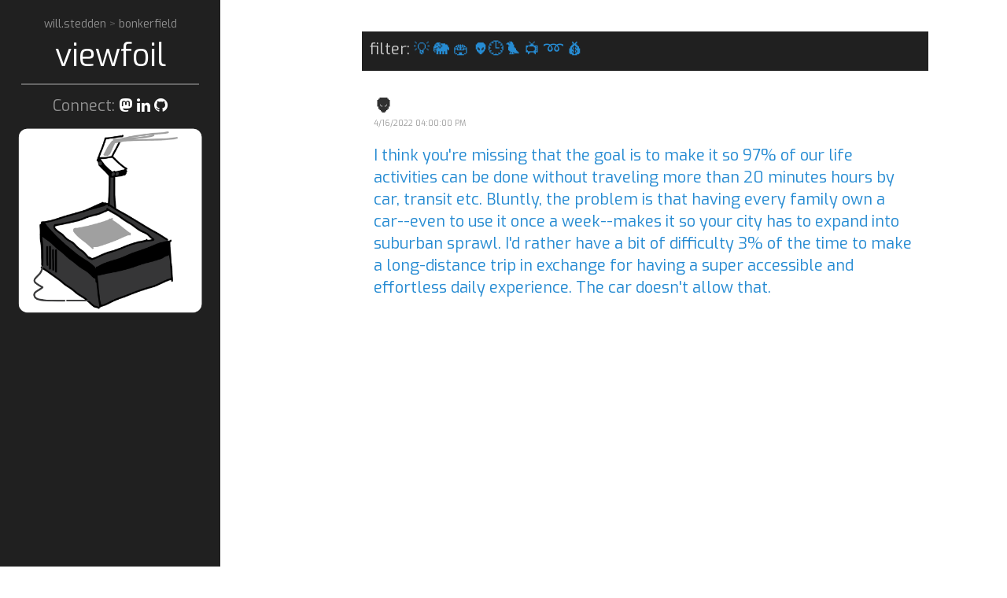

--- FILE ---
content_type: text/html; charset=UTF-8
request_url: https://viewfoil.bonkerfield.org/2022/04/blog-post_70.html
body_size: 8906
content:
<!DOCTYPE html>
<html class='v2' dir='ltr' xmlns='http://www.w3.org/1999/xhtml' xmlns:b='http://www.google.com/2005/gml/b' xmlns:data='http://www.google.com/2005/gml/data' xmlns:expr='http://www.google.com/2005/gml/expr'>
<head>
<link href='https://www.blogger.com/static/v1/widgets/335934321-css_bundle_v2.css' rel='stylesheet' type='text/css'/>
<link href='https://brid.gy/webmention/blogger' rel='webmention'/>
<script async='async' src='https://sigmoid.social/embed.js'></script>
<script async='async' src='https://fosstodon.org/embed.js'></script>
<!-- Global site tag (gtag.js) - Google Analytics -->
<script async='async' src='https://www.googletagmanager.com/gtag/js?id=UA-132451521-3'></script>
<script>
  window.dataLayer = window.dataLayer || [];
  function gtag(){dataLayer.push(arguments);}
  gtag('js', new Date());

  gtag('config', 'UA-132451521-3');
</script>
<script async='async' src='https://www.tiktok.com/embed.js'></script>
<script async='async' charset='UTF-8' src='//embed.redditmedia.com/widgets/platform.js'></script>
<meta content='width=device-width, initial-scale=1, maximum-scale=1' name='viewport'/>
<link href='https://raw.githubusercontent.com/stedn/bonkerfield/master/assets/images/main/viewfoil.ico' rel='shortcut icon'/>
<link href='https://fonts.googleapis.com/css?family=Dosis' rel='stylesheet'/>
<link href='https://fonts.googleapis.com/css?family=Exo' rel='stylesheet'/>
<link href='https://cdnjs.cloudflare.com/ajax/libs/font-awesome/5.13.0/css/all.min.css' rel='stylesheet'/>
<title>👽 - viewfoil</title>
<meta content='' name='description'/>
<link href='https://viewfoil.bonkerfield.org/2022/04/blog-post_70.html' rel='canonical'/>

    <style type="text/css">
    <!-- /*
    
<style id='page-skin-1' type='text/css'><!--
*/

--></style>
<style>


* {
  -webkit-box-sizing: border-box;
     -moz-box-sizing: border-box;
          box-sizing: border-box;
}

html,
body {
  margin: 0;
  padding: 0;
}

html {
  font-family: "Exo", Arial, sans-serif;
  font-size: 16px;
  line-height: 1.5;
}
@media (min-width: 38em) {
  html {
    font-size: 20px;
  }
}

body {
  color: #515151;
  background-color: #fff;
  -webkit-text-size-adjust: 100%;
      -ms-text-size-adjust: 100%;
}

/* No `:visited` state is required by default (browsers will use `a`) */
a {
  color: #268bd2;
  text-decoration: none;
}
a strong {
  color: inherit;
}
/* `:focus` is linked to `:hover` for basic accessibility */
a:hover,
a:focus {
  text-decoration: underline;
}

/* Headings */
h1, h2, h3, h4, h5, h6 {
  margin-bottom: .5rem;
  line-height: 1.25;
  color: #313131;
  text-rendering: optimizeLegibility;
}
h1 {
  font-size: 1.75rem;
}
h2 {
  margin-top: 1rem;
  font-size: 1rem;
}
  h2.post-title{font-size: 1.2rem;}
h3 {
  margin-top: 1.5rem;
  font-size: 1.25rem;
}
h4, h5, h6 {
  margin-top: 1rem;
  font-size: 1rem;
}

/* Body text */
p {
  margin-top: 0;
  margin-bottom: 1rem;
}

strong {
  color: #303030;
}


/* Lists */
ul, ol, dl {
  margin-top: 0;
  margin-bottom: 1rem;
}

dd {
  margin-bottom: .5rem;
}

/* Misc */
hr {
  position: relative;
  margin: 1.5rem 0;
  border: 0;
  border-top: 1px solid #eee;
  border-bottom: 1px solid #fff;
}

abbr {
  font-size: 85%;
  font-weight: bold;
  color: #555;
  text-transform: uppercase;
}
abbr[title] {
  cursor: help;
  border-bottom: 1px dotted #e5e5e5;
}

/* Code */
code,
pre {
  font-family: Menlo, Monaco, "Courier New", monospace;
}
code {
  padding: .25em .5em;
  font-size: 85%;
  color: #bf616a;
  background-color: #f9f9f9;
  border-radius: 3px;
}
pre {
  display: block;
  margin-top: 0;
  margin-bottom: 1rem;
  padding: 1rem;
  font-size: .8rem;
  line-height: 1.4;
  white-space: pre;
  white-space: pre-wrap;
  word-break: break-all;
  word-wrap: break-word;
  background-color: #f9f9f9;
}
pre code {
  padding: 0;
  font-size: 100%;
  color: inherit;
  background-color: transparent;
}

/* Pygments via Jekyll */
.highlight {
  margin-bottom: 1rem;
  border-radius: 4px;
}
.highlight pre {
  margin-bottom: 0;
}

/* Gist via GitHub Pages */
.gist .gist-file {
  font-family: Menlo, Monaco, "Courier New", monospace !important;
}
.gist .markdown-body {
  padding: 15px;
}
.gist pre {
  padding: 0;
  background-color: transparent;
}
.gist .gist-file .gist-data {
  font-size: .8rem !important;
  line-height: 1.4;
}
.gist code {
  padding: 0;
  color: inherit;
  background-color: transparent;
  border-radius: 0;
}

/* Quotes */
blockquote {
  padding: .5rem 1rem;
  margin: .8rem 0;
  color: #7a7a7a;
  border-left: .25rem solid #e5e5e5;
}
blockquote p:last-child {
  margin-bottom: 0;
}
@media (min-width: 30em) {
  blockquote {
    padding-right: 5rem;
    padding-left: 1.25rem;
  }
}

img {
  display: block;
  max-width: 100%;
  margin: 0 0 1rem;
  border-radius: 5px;
}

/* Tables */
table {
  margin-bottom: 1rem;
  width: 100%;
  border: 1px solid #e5e5e5;
  border-collapse: collapse;
}
td,
th {
  padding: .25rem .5rem;
  border: 1px solid #e5e5e5;
}
tbody tr:nth-child(odd) td,
tbody tr:nth-child(odd) th {
  background-color: #f9f9f9;
}



.lead {
  font-size: 1.25rem;
  font-weight: 300;
}




.message {
  margin-bottom: 1rem;
  padding: 1rem;
  color: #717171;
  background-color: #f9f9f9;
}




.container {
  max-width: 38rem;
  padding-left:  1rem;
  padding-right: 1rem;
  margin-left:  auto;
  margin-right: auto;
}


.masthead {
  padding-top:    1rem;
  padding-bottom: 1rem;
  margin-bottom: 3rem;
}
.masthead-title {
  margin-top: 0;
  margin-bottom: 0;
  color: #505050;
}
.masthead-title a {
  color: #505050;
}
.masthead-title small {
  font-size: 75%;
  font-weight: 400;
  color: #c0c0c0;
  letter-spacing: 0;
}


.page,
.post {
 /* margin-bottom: 4em;*/
}

/* Blog post or page title */
.page-title,
.post-title,
.post-title a {
  color: #303030;
}
.page-title,
.post-title {
  margin-top: 0;
}

/* Meta data line below post title */
.post-date {
  display: block;
  font-size: 0.5rem;
  margin-top: -.5rem;
  margin-bottom: 1rem;
  color: #9a9a9a;
}

/* Related posts */
.related {
  padding-top: 2rem;
  padding-bottom: 2rem;
  border-top: 1px solid #eee;
}
.related-posts {
  padding-left: 0;
  list-style: none;
}
.related-posts h3 {
  margin-top: 0;
}
.related-posts li small {
  font-size: 75%;
  color: #999;
}
.related-posts li a:hover {
  color: #268bd2;
  text-decoration: none;
}
.related-posts li a:hover small {
  color: inherit;
}




.pagination {
  overflow: hidden; /* clearfix */
  margin-left: -1rem;
  margin-right: -1rem;
  font-family: "PT Sans", Helvetica, Arial, sans-serif;
  color: #ccc;
  text-align: center;
}

/* Pagination items can be `span`s or `a`s */
.pagination-item {
  display: block;
  padding: 1rem;
  border: 1px solid #eee;
}
.pagination-item:first-child {
  margin-bottom: -1px;
}

/* Only provide a hover state for linked pagination items */
a.pagination-item:hover {
  background-color: #f5f5f5;
}

@media (min-width: 30em) {
  .pagination {
    margin: 3rem 0;
  }
  .pagination-item {
    float: left;
    width: 50%;
  }
  .pagination-item:first-child {
    margin-bottom: 0;
    border-top-left-radius:    4px;
    border-bottom-left-radius: 4px;
  }
  .pagination-item:last-child {
    margin-left: -1px;
    border-top-right-radius:    4px;
    border-bottom-right-radius: 4px;
  }
}

/* SYNTAX */
.highlight .hll { background-color: #ffc; }
.highlight .c { color: #999; } /* Comment */
.highlight .err { color: #a00; background-color: #faa } /* Error */
.highlight .k { color: #069; } /* Keyword */
.highlight .o { color: #555 } /* Operator */
.highlight .cm { color: #09f; font-style: italic } /* Comment.Multiline */
.highlight .cp { color: #099 } /* Comment.Preproc */
.highlight .c1 { color: #999; } /* Comment.Single */
.highlight .cs { color: #999; } /* Comment.Special */
.highlight .gd { background-color: #fcc; border: 1px solid #c00 } /* Generic.Deleted */
.highlight .ge { font-style: italic } /* Generic.Emph */
.highlight .gr { color: #f00 } /* Generic.Error */
.highlight .gh { color: #030; } /* Generic.Heading */
.highlight .gi { background-color: #cfc; border: 1px solid #0c0 } /* Generic.Inserted */
.highlight .go { color: #aaa } /* Generic.Output */
.highlight .gp { color: #009; } /* Generic.Prompt */
.highlight .gs { } /* Generic.Strong */
.highlight .gu { color: #030; } /* Generic.Subheading */
.highlight .gt { color: #9c6 } /* Generic.Traceback */
.highlight .kc { color: #069; } /* Keyword.Constant */
.highlight .kd { color: #069; } /* Keyword.Declaration */
.highlight .kn { color: #069; } /* Keyword.Namespace */
.highlight .kp { color: #069 } /* Keyword.Pseudo */
.highlight .kr { color: #069; } /* Keyword.Reserved */
.highlight .kt { color: #078; } /* Keyword.Type */
.highlight .m { color: #f60 } /* Literal.Number */
.highlight .s { color: #d44950 } /* Literal.String */
.highlight .na { color: #4f9fcf } /* Name.Attribute */
.highlight .nb { color: #366 } /* Name.Builtin */
.highlight .nc { color: #0a8; } /* Name.Class */
.highlight .no { color: #360 } /* Name.Constant */
.highlight .nd { color: #99f } /* Name.Decorator */
.highlight .ni { color: #999; } /* Name.Entity */
.highlight .ne { color: #c00; } /* Name.Exception */
.highlight .nf { color: #c0f } /* Name.Function */
.highlight .nl { color: #99f } /* Name.Label */
.highlight .nn { color: #0cf; } /* Name.Namespace */
.highlight .nt { color: #2f6f9f; } /* Name.Tag */
.highlight .nv { color: #033 } /* Name.Variable */
.highlight .ow { color: #000; } /* Operator.Word */
.highlight .w { color: #bbb } /* Text.Whitespace */
.highlight .mf { color: #f60 } /* Literal.Number.Float */
.highlight .mh { color: #f60 } /* Literal.Number.Hex */
.highlight .mi { color: #f60 } /* Literal.Number.Integer */
.highlight .mo { color: #f60 } /* Literal.Number.Oct */
.highlight .sb { color: #c30 } /* Literal.String.Backtick */
.highlight .sc { color: #c30 } /* Literal.String.Char */
.highlight .sd { color: #c30; font-style: italic } /* Literal.String.Doc */
.highlight .s2 { color: #c30 } /* Literal.String.Double */
.highlight .se { color: #c30; } /* Literal.String.Escape */
.highlight .sh { color: #c30 } /* Literal.String.Heredoc */
.highlight .si { color: #a00 } /* Literal.String.Interpol */
.highlight .sx { color: #c30 } /* Literal.String.Other */
.highlight .sr { color: #3aa } /* Literal.String.Regex */
.highlight .s1 { color: #c30 } /* Literal.String.Single */
.highlight .ss { color: #fc3 } /* Literal.String.Symbol */
.highlight .bp { color: #366 } /* Name.Builtin.Pseudo */
.highlight .vc { color: #033 } /* Name.Variable.Class */
.highlight .vg { color: #033 } /* Name.Variable.Global */
.highlight .vi { color: #033 } /* Name.Variable.Instance */
.highlight .il { color: #f60 } /* Literal.Number.Integer.Long */

.css .o,
.css .o + .nt,
.css .nt + .nt { color: #999; }


/* hyde */


html {
  font-family: "Exo", Arial, sans-serif;
}
@media (min-width: 48em) {
  html {
    font-size: 16px;
  }
}
@media (min-width: 58em) {
  html {
    font-size: 20px;
  }
}

#willstedden {
	opacity:0.5;
	font-size:0.7em;
	text-align:center;
}
#bonkerfield {
	font-size:0.8em;
	margin-left:0.8em;
}
#viewfoil {
	font-size:2em;
	text-align:center;
}

.sidebar {
  text-align: center;
  padding: 1rem 0.1rem;
  color: rgba(255,255,255,.5);
  background-color: #202020;
  
}



.banner {
  text-align:center;
  display:none;
}
.banner_sm {
  text-align:center;
}
.banner_sidebar {
  display:block;
  font-size:0.8em;
  font-style:italic;
}
@media (min-width: 48em) {
  .sidebar {
    position: fixed;
    top: 0;
    left: 0;
    bottom: 0;
    width: 14rem;
    text-align: left;
  }
  .banner {
    display:block;
  }
  .banner_sm {
    display:none;
  }
  .banner_sidebar {
    display:none;
  }
}


/* Sidebar links */
.sidebar a {
  color: #fff;
}

/* About section */
.sidebar-about h1 {
  color: #fff;
  font-family: "Exo", sans-serif;
  font-size: 2.25rem;
}

.formel {
  width:100%;
  border:2px solid #aaa;
  border-radius:4px;
  margin:8px 0;
  outline:none;
  padding:8px;
  box-sizing:border-box;
  transition:.3s;
}

  .formel:focus{
    border-color:dodgerBlue;
    box-shadow:0 0 8px 0 dodgerBlue;
  }

.remove-check {
    display: none;
	text-align:left;
}
#chkPriv:checked ~ .remove-check {
    display: block;
}

/* Sidebar nav */
.sidebar-nav {
  margin-bottom: 1rem;
}
.sidebar-nav-item {
  display: block;
  line-height: 1.75;
}
a.sidebar-nav-item:hover,
a.sidebar-nav-item:focus {
  text-decoration: underline;
}
.sidebar-nav-item.active {
  font-weight: bold;
}
  
#sidebar_img {
  display: none;
}


@media (min-width: 48em) {
  .sidebar-sticky {
    position: absolute;
    right:  1rem;
    bottom: 1rem;
    left:   1rem;
  }
}




.content {
  padding-top:    2rem;
  padding-bottom: 2rem;
}

@media (min-width: 48em) {
  .content {
    max-width: 38rem;
    margin-left: 20rem;
    margin-right: 2rem;
  }
}

@media (min-width: 64em) {
  .content {
    margin-left: 22rem;
    margin-right: 4rem;
  }
}



@media (min-width: 48em) {
  .layout-reverse .sidebar {
    left: auto;
    right: 0;
  }
  .layout-reverse .content {
    margin-left: 2rem;
    margin-right: 20rem;
  }
}

@media (min-width: 64em) {
  .layout-reverse .content {
    margin-left: 4rem;
    margin-right: 22rem;
  }
}





/* Red */
.theme-base-08 .sidebar {
  background-color: #ac4142;
}
.theme-base-08 .content a,
.theme-base-08 .related-posts li a:hover {
  color: #ac4142;
}

/* Orange */
.theme-base-09 .sidebar {
  background-color: #d28445;
}
.theme-base-09 .content a,
.theme-base-09 .related-posts li a:hover {
  color: #d28445;
}

/* Yellow */
.theme-base-0a .sidebar {
  background-color: #f4bf75;
}
.theme-base-0a .content a,
.theme-base-0a .related-posts li a:hover {
  color: #f4bf75;
}

/* Green */
.theme-base-0b .sidebar {
  background-color: #90a959;
}
.theme-base-0b .content a,
.theme-base-0b .related-posts li a:hover {
  color: #90a959;
}

/* Cyan */
.theme-base-0c .sidebar {
  background-color: #75b5aa;
}
.theme-base-0c .content a,
.theme-base-0c .related-posts li a:hover {
  color: #75b5aa;
}

/* Blue */
.theme-base-0d .sidebar {
  background-color: #6a9fb5;
}
.theme-base-0d .content a,
.theme-base-0d .related-posts li a:hover {
  color: #6a9fb5;
}

/* Magenta */
.theme-base-0e .sidebar {
  background-color: #aa759f;
}
.theme-base-0e .content a,
.theme-base-0e .related-posts li a:hover {
  color: #aa759f;
}

/* Brown */
.theme-base-0f .sidebar {
  background-color: #8f5536;
}
.theme-base-0f .content a,
.theme-base-0f .related-posts li a:hover {
  color: #8f5536;
}

.buttonholder{
text-align:right;
}
.button1{
  border:none;
  background:grey;
  padding:12px 35px;
  border-radius:2px;
  color:white;
  font-weight:bold;
  text-transform:uppercase;
  letter-spacing:1px;
  cursor:pointer;
  transition: all 0.5s;
  margin: 10px;
}

.button1:hover{
  opacity:.55;
}
</style>
<!-- yorumlar -->
<style>


#comments ol {list-style-type:none; padding: 0;}

 #comments ol li{margin-bottom:20px; margin-top:20px; border-bottom:1px solid #eee}
 #comments ol li:first-child{border-bottom:none}
      #comments ol li:last-child{border-bottom:none}
 #comments ol li .comment-block:first-child{border-bottom:1px solid #eee}
      #comments ol li:nth-child{border-bottom:none}
      #comments ol li .comment-block{margin-bottom:20px;}
      #comments .comment-content{margin:0; text-align:left;  padding-topo:10px; padding-bottom:10px}
      .avatar-image-container{float:left; margin-right:10px; width: 50px;
max-height: 50px;}
.avatar-image-container img{width: 50px;
max-height: 50px; border-radius:0}
      .user{display:block; line-height:16px; color:#424242; font-style:normal}
      .user a{color:#424242;}
      .datetime a{color: #9e9e9e; font-size:13px}
      .item-control{display:none} .thread-toggle, .continue{display:none}
      .thread-chrome{padding-left:10px; border-left: 2px solid #eee;}
    .thread-chrome .comment-actions{display:none}
      #comments .thread-chrome li{border-bottom:1px solid #eee !important}
      #comments .thread-chrome li:last-child{border-bottom:none !important}
      .comment-actions{ 
    padding: 5px; /*padding-left:0*/   
    background: #202020;
   
    font-size: 13px;
   }
  .comment-actions a{ color: #fff !important;}
#comments .thread-chrome li {
    padding-left: 10px;
}
    .comment-header{   padding-top:7px; margin-bottom: 10px;}


#whatwhat {
    z-index: 100;
    position: -webkit-sticky;
    position: sticky;
    height: 50px;
    top: 0;
    color: #ccc;
    background-color: #202020;
    margin: 0;
}
  
#whatwhat span {
  position: absolute;
  bottom: 0;
  left: 0;
}


  
</style>
<script src='https://ajax.googleapis.com/ajax/libs/jquery/1.6.2/jquery.min.js' type='text/javascript'></script>
<script src='https://code.jquery.com/jquery-2.1.4.min.js' type='text/javascript'></script>
<link href='https://maxcdn.bootstrapcdn.com/font-awesome/latest/css/font-awesome.min.css' rel='stylesheet' type='text/css'/>
<script type='text/javascript'>
 function dynInput(cbox) {
  tst = document.getElementById("email");
  if (cbox.checked) {    
    tst.required = "1";
  } else {
    tst.required = null;
  }
}
</script>
<script type='text/javascript'>//<![CDATA[
/**
this script was written by Confluent Forms LLC http://www.confluentforms.com
for the BlogXpertise website http://www.blogxpertise.com
any updates to this script will be posted to BlogXpertise
please leave this message and give credit where credit is due!
**/
$(document).ready(function() {
  // change the dimension variable below to be the pixel size you want
  var dimension = 640;
  // this identifies the Mobile Index Thumbnail div element, finds each image in it, and resizes it
  $('#comments').find('img').each(function(n, image){
    var image = $(image);
    image.attr({src : image.attr('src').replace(/s\B\d{2,4}/,'s' + dimension)});
    image.attr('width',dimension);
    image.attr('height',dimension);
  });
});
//]]></script>
<link href='https://www.blogger.com/dyn-css/authorization.css?targetBlogID=1931799900575633473&amp;zx=216ac608-7cd9-4633-b81f-e6d650f03f32' media='none' onload='if(media!=&#39;all&#39;)media=&#39;all&#39;' rel='stylesheet'/><noscript><link href='https://www.blogger.com/dyn-css/authorization.css?targetBlogID=1931799900575633473&amp;zx=216ac608-7cd9-4633-b81f-e6d650f03f32' rel='stylesheet'/></noscript>
<meta name='google-adsense-platform-account' content='ca-host-pub-1556223355139109'/>
<meta name='google-adsense-platform-domain' content='blogspot.com'/>

</head>
<body>
<div class='sidebar'>
<div class='container'>
<div class='sidebar-about'>
<div id='willstedden'>
<a href='https://will.stedden.org'>
           will.stedden
           </a>
         >
           <a href='https://bonkerfield.org'>
            bonkerfield
           </a>
</div>
<div id='viewfoil'>
<a href='/'>
           viewfoil
         </a>
</div>
</div>
<nav class='sidebar-nav'>
<div class='banner_sidebar'>
Viewfoil streams my online communication in one place. It's an <a class='sidebar-nav-item' href='/search/label/viewfoil' style='display:inline;' title='thoughts on identity, existence, information, truth'>experiment</a> to test the limits of my personal transparency. You can connect with me on any of the social sites below. 
        
      </div>
<hr style='height:2px;border:none;color:#666;background-color:#666;margin:5px;'/>
<div style='text-align:center;margin:5%'>Connect: 
       <a href='https://sigmoid.social/@bonkerfield' rel='me' target='_blank' title='mastodon'><i class='fab fa-mastodon'></i></a>
<a href='https://www.linkedin.com/in/willstedden' rel='me' target='_blank' title='linkedin'><i class='fa fa-linkedin'></i></a>
<a href='https://github.com/stedn' rel='me' target='_blank' title='github'><i class='fa fa-github'></i></a></div>
<div class='banner'>
<img src='https://will.stedden.org/images/viewfoil.png'/>
</div>
<!-- <div style='border-style:solid;padding:2%;border-radius:5%;margin-top:5%;'> <small>post a message</small> <form action='https://viewfoil.appspot.com/message' method='post'> <label for='fname'>name</label> <input class='formel' id='fname' name='fname' required='1' type='text'/> <label for='lname'>message</label> <textarea class='formel' id='lname' name='lname' required='1' rows='4'/> <div style='text-align:right;font-size:0.7em;'> <div> <label for='chkHum'>confirm human</label> <input id='chkHum' name='human' required='1' type='checkbox' value='human'/> </div> <div> <label for='chkPriv'>private message</label> <input id='chkPriv' name='private' onclick='dynInput(this);' type='checkbox' value='private'/> <div class='remove-check'> <label for='fname'>email</label> <input class='formel' id='email' name='email' type='email'/> </div> </div> </div> <div class='buttonholder'> <input class='button1' type='submit' value='Submit'/> </div> </form> </div> -->
</nav>
</div>
</div>
<div class='content container'>
<div id='whatwhat'>
<span style='margin:10px;'>
      filter: <a class='sidebar-nav-item' href='/search/label/viewfoil' style='display:inline;' title='thoughts on identity, existence, information, truth'>💡</a>
<a class='sidebar-nav-item' href='/search/label/mastodon' style='display:inline;' title='mastodon: thoughts both short and nerdy'>🐘</a>
<a class='sidebar-nav-item' href='/search/label/are.na' style='display:inline;' title='interconnecting on are.na'>🏟</a>
<a class='sidebar-nav-item' href='/search/label/reddit' style='display:inline;' title='publicizing on reddit'>👽</a><a class='sidebar-nav-item' href='/search/label/tiktok' style='display:inline;' title='ranting away time on tik-tok'>🕒</a><a class='sidebar-nav-item' href='/search/label/twitter' style='display:inline;' title='twitter chitchat'>🐦</a>
<a class='sidebar-nav-item' href='/search/label/youtube' style='display:inline;' title='youtube videos i post'>📺</a>
<a class='sidebar-nav-item' href='/p/etc.html' style='display:inline;' title='soundcloud, strava, github activity etc'>&#10175;</a>
<a class='sidebar-nav-item' href='/p/tst.html' style='display:inline;' title='household finances'>💰</a>
</span>
</div>
<div class='posts section' id='site'><div class='widget Blog' data-version='1' id='Blog1'>
<div class='post' id='post-2874659990511523408'>
<h2 class='post-title'>
👽
</h2>
<span class='post-date'>4/16/2022 04:00:00 PM</span>
<div class='post-body'><a class="embedly-card" href="https://www.reddit.com/r/solarpunk/comments/u5107v/how_do_young_families_get_to_train_stations/i50jjt3/">I think you're missing that the goal is to make it so 97% of our life activities can be done without traveling more than 20 minutes hours by car, transit etc.  Bluntly, the problem is that having every family own a car--even to use it once a week--makes it so your city has to expand into suburban sprawl.

I'd rather have a bit of difficulty 3% of the time to make a long-distance trip in exchange for having a super accessible and effortless daily experience.  The car doesn't allow that.</a></div>
</div>
<div class='comments' id='comments'>
<a name='comments'></a>
<div id='Blog1_comments-block-wrapper'>
<dl class='avatar-comment-indent' id='comments-block'>
</dl>
</div>
<p class='comment-footer'>
<div class='comment-form'>
<a name='comment-form'></a>
<p>
</p>
<a href='https://www.blogger.com/comment/frame/1931799900575633473?po=2874659990511523408&hl=en&saa=85391&origin=https://viewfoil.bonkerfield.org' id='comment-editor-src'></a>
<iframe allowtransparency='true' class='blogger-iframe-colorize blogger-comment-from-post' frameborder='0' height='410px' id='comment-editor' name='comment-editor' src='' width='100%'></iframe>
<script src='https://www.blogger.com/static/v1/jsbin/2830521187-comment_from_post_iframe.js' type='text/javascript'></script>
<script type='text/javascript'>
                      BLOG_CMT_createIframe('https://www.blogger.com/rpc_relay.html');
                    </script>
</div>
</p>
<div id='backlinks-container'>
<div id='Blog1_backlinks-container'>
</div>
</div>
</div>
<style>.archive-header{display:none}</style>
</div></div>
</div>
<script>

var oldSrc = '//img1.blogblog.com/img/blank.gif'; //Default blogger image link

var newSrc = 'https://blogger.googleusercontent.com/img/b/R29vZ2xl/AVvXsEh8w4Mn_HMTxLhAgepyzcGLCCaFH5pv4whIBGRiBIkV9ZZtoD6LE89ca3ek_QBPA_i6U9srMqR6RN5wJNxQ8u0q1DvndgAzWTp8fM0YA1pZ2_X00-YQV9u8u-XxWqMfZ4mQ2QbXR6RW72U/s1600/blank-user-avatar.png'; //New image link

$('img[src="' + oldSrc + '"]').attr('src', newSrc);


</script>

<script type="text/javascript" src="https://www.blogger.com/static/v1/widgets/3845888474-widgets.js"></script>
<script type='text/javascript'>
window['__wavt'] = 'AOuZoY6gBn77-f8e8B0uP9k76lWIr7vOqg:1768820882124';_WidgetManager._Init('//www.blogger.com/rearrange?blogID\x3d1931799900575633473','//viewfoil.bonkerfield.org/2022/04/blog-post_70.html','1931799900575633473');
_WidgetManager._SetDataContext([{'name': 'blog', 'data': {'blogId': '1931799900575633473', 'title': 'viewfoil', 'url': 'https://viewfoil.bonkerfield.org/2022/04/blog-post_70.html', 'canonicalUrl': 'https://viewfoil.bonkerfield.org/2022/04/blog-post_70.html', 'homepageUrl': 'https://viewfoil.bonkerfield.org/', 'searchUrl': 'https://viewfoil.bonkerfield.org/search', 'canonicalHomepageUrl': 'https://viewfoil.bonkerfield.org/', 'blogspotFaviconUrl': 'https://viewfoil.bonkerfield.org/favicon.ico', 'bloggerUrl': 'https://www.blogger.com', 'hasCustomDomain': true, 'httpsEnabled': true, 'enabledCommentProfileImages': true, 'gPlusViewType': 'FILTERED_POSTMOD', 'adultContent': false, 'analyticsAccountNumber': '', 'encoding': 'UTF-8', 'locale': 'en', 'localeUnderscoreDelimited': 'en', 'languageDirection': 'ltr', 'isPrivate': false, 'isMobile': false, 'isMobileRequest': false, 'mobileClass': '', 'isPrivateBlog': false, 'isDynamicViewsAvailable': true, 'feedLinks': '\x3clink rel\x3d\x22alternate\x22 type\x3d\x22application/atom+xml\x22 title\x3d\x22viewfoil - Atom\x22 href\x3d\x22https://viewfoil.bonkerfield.org/feeds/posts/default\x22 /\x3e\n\x3clink rel\x3d\x22alternate\x22 type\x3d\x22application/rss+xml\x22 title\x3d\x22viewfoil - RSS\x22 href\x3d\x22https://viewfoil.bonkerfield.org/feeds/posts/default?alt\x3drss\x22 /\x3e\n\x3clink rel\x3d\x22service.post\x22 type\x3d\x22application/atom+xml\x22 title\x3d\x22viewfoil - Atom\x22 href\x3d\x22https://www.blogger.com/feeds/1931799900575633473/posts/default\x22 /\x3e\n\n\x3clink rel\x3d\x22alternate\x22 type\x3d\x22application/atom+xml\x22 title\x3d\x22viewfoil - Atom\x22 href\x3d\x22https://viewfoil.bonkerfield.org/feeds/2874659990511523408/comments/default\x22 /\x3e\n', 'meTag': '', 'adsenseHostId': 'ca-host-pub-1556223355139109', 'adsenseHasAds': false, 'adsenseAutoAds': false, 'boqCommentIframeForm': true, 'loginRedirectParam': '', 'view': '', 'dynamicViewsCommentsSrc': '//www.blogblog.com/dynamicviews/4224c15c4e7c9321/js/comments.js', 'dynamicViewsScriptSrc': '//www.blogblog.com/dynamicviews/f9a985b7a2d28680', 'plusOneApiSrc': 'https://apis.google.com/js/platform.js', 'disableGComments': true, 'interstitialAccepted': false, 'sharing': {'platforms': [{'name': 'Get link', 'key': 'link', 'shareMessage': 'Get link', 'target': ''}, {'name': 'Facebook', 'key': 'facebook', 'shareMessage': 'Share to Facebook', 'target': 'facebook'}, {'name': 'BlogThis!', 'key': 'blogThis', 'shareMessage': 'BlogThis!', 'target': 'blog'}, {'name': 'X', 'key': 'twitter', 'shareMessage': 'Share to X', 'target': 'twitter'}, {'name': 'Pinterest', 'key': 'pinterest', 'shareMessage': 'Share to Pinterest', 'target': 'pinterest'}, {'name': 'Email', 'key': 'email', 'shareMessage': 'Email', 'target': 'email'}], 'disableGooglePlus': true, 'googlePlusShareButtonWidth': 0, 'googlePlusBootstrap': '\x3cscript type\x3d\x22text/javascript\x22\x3ewindow.___gcfg \x3d {\x27lang\x27: \x27en\x27};\x3c/script\x3e'}, 'hasCustomJumpLinkMessage': false, 'jumpLinkMessage': 'Read more', 'pageType': 'item', 'postId': '2874659990511523408', 'pageName': '\ud83d\udc7d', 'pageTitle': 'viewfoil: \ud83d\udc7d'}}, {'name': 'features', 'data': {}}, {'name': 'messages', 'data': {'edit': 'Edit', 'linkCopiedToClipboard': 'Link copied to clipboard!', 'ok': 'Ok', 'postLink': 'Post Link'}}, {'name': 'template', 'data': {'name': 'custom', 'localizedName': 'Custom', 'isResponsive': false, 'isAlternateRendering': false, 'isCustom': true}}, {'name': 'view', 'data': {'classic': {'name': 'classic', 'url': '?view\x3dclassic'}, 'flipcard': {'name': 'flipcard', 'url': '?view\x3dflipcard'}, 'magazine': {'name': 'magazine', 'url': '?view\x3dmagazine'}, 'mosaic': {'name': 'mosaic', 'url': '?view\x3dmosaic'}, 'sidebar': {'name': 'sidebar', 'url': '?view\x3dsidebar'}, 'snapshot': {'name': 'snapshot', 'url': '?view\x3dsnapshot'}, 'timeslide': {'name': 'timeslide', 'url': '?view\x3dtimeslide'}, 'isMobile': false, 'title': '\ud83d\udc7d', 'description': 'I think you\x27re missing that the goal is to make it so 97% of our life activities can be done without traveling more than 20 minutes hours by...', 'url': 'https://viewfoil.bonkerfield.org/2022/04/blog-post_70.html', 'type': 'item', 'isSingleItem': true, 'isMultipleItems': false, 'isError': false, 'isPage': false, 'isPost': true, 'isHomepage': false, 'isArchive': false, 'isLabelSearch': false, 'postId': 2874659990511523408}}]);
_WidgetManager._RegisterWidget('_BlogView', new _WidgetInfo('Blog1', 'site', document.getElementById('Blog1'), {'cmtInteractionsEnabled': false, 'lightboxEnabled': true, 'lightboxModuleUrl': 'https://www.blogger.com/static/v1/jsbin/4049919853-lbx.js', 'lightboxCssUrl': 'https://www.blogger.com/static/v1/v-css/828616780-lightbox_bundle.css'}, 'displayModeFull'));
</script>
</body>
</html>